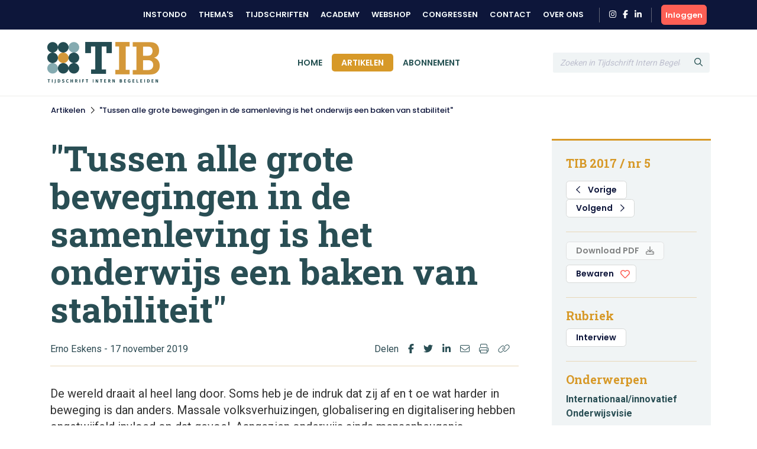

--- FILE ---
content_type: text/css
request_url: https://www.tijdschriftib.nl/css/tib.css?v=1676029359
body_size: 1094
content:
:root {
    --primary-color: #294e54;
    --secondary-color: #d79928;
    --tertiary-color: #2c4a52;

	/* --bg-light: #f0f4f5; */
	/* --border-color: #e8d7b9; */

    --bg-light: #f0f4f5;
    --border-color: #eeede9;

    --btn-primary-bg : #0e163b;
    --btn-primary-txt : #ffffff;
    --btn-primary-border : #0e163b;
    --btn-primary-bg-hover : #ffffff;
    --btn-primary-txt-hover : #0e163b;
    --btn-primary-border-hover : #d7d9d8;
    
    --btn-outline-primary-bg : #ffffff;
    --btn-outline-primary-txt : #0e163b;
    --btn-outline-primary-border : #d7d9d8;
    --btn-outline-primary-bg-hover : #fff;
    --btn-outline-primary-txt-hover : #0e163b;
    --btn-outline-primary-border-hover : #0e163b;

    --btn-secondary-bg : #ffffff;
    --btn-secondary-txt : #0e163b;
    --btn-secondary-border : #d7d9d8;
    --btn-secondary-bg-hover : #0e163b;
    --btn-secondary-txt-hover : #ffffff;
    --btn-secondary-border-hover : #0e163b;

    --btn-action-bg: #fe5f55;
    --btn-action-txt: #ffffff;
    --btn-action-bg-hover: #fe7e76;

	--secondary-font: 'Roboto Slab', serif;
    --tertiary-font: 'Poppins', sans-serif;

    --header-bg-color: #fff;
    --menu-bg-color: #fff;
    --menu-link-color: #255152;
    --menu-link-color-hover: #d79928;

    --breadcrumb-bg-color: #fff;
    /* --breadcrumb-bg-color: #eeede9; */
    --breadcrumb-txt-color: #0e163b;

}

.xs--vervolg                { padding-top: 0 !important; }

h1, .h1             { color: var(--secondary-color); font-family: var(--secondary-font); font-weight: 700; font-size: clamp(1.5rem, 1.0833rem + 1.6667vw, 2.375rem); line-height: clamp(1.625rem, 1.2083rem + 1.6667vw, 2.5rem); }
h2, .h2             { color: var(--secondary-color); font-family: var(--secondary-font); font-weight: 700; }
h3, .h3             { font-weight: normal; font-size: 20px; line-height: 28px; }

nav.breadcrumb-wrapper,
.breadcrumb { background-color: #FFF; }
h3.column-title              { color: #fe6055; }
footer              { color: #FFF }

::-moz-selection    { color: #d79928; }
::selection         { color: #d79928; }

.bg-color1                              { background-color: var(--bg-light); }
.menu-panel a.dropdown-item:hover       { color: var(--secondary-color); }
.nav-item.active                        { color: #fff; background: var(--secondary-color); border-radius: 5px; }
.page-top-banner                        { font-family: var(--secondary-font); font-size: 40px; line-height: 48px; font-weight: 500; background: url('../images/tib/page-top-banner-bg.gif') top center repeat; }
.navbar-toggler         { color: var(--primary-color); }
.navbar-nav a           { border: none !important; } 

@media (max-width: 768px) {
    .sticky .header-menu-container {
        top: 88px;
        height: calc(100vh - 72px);
    }
}

/* ZOEKBOX IN HEADER */
header .header-search .form-inline input.form-control,
header .header-search .form-inline input.form-control:focus    { background: var(--bg-light); color: #000; }
header .header-search .form-inline .btn-secondary              { background: var(--bg-light); }
header .header-search .fa-search                               { color: var(--menu-link-color) !important }
header .header-search .form-inline .btn-secondary:focus,
header .header-search .form-inline .btn-secondary:active       { background: var(--bg-light);  }
header .header-search .form-inline:hover input.form-control,
header .header-search .form-inline:hover .btn-secondary        { border-color: var(--secondary-color) !important;  }
header .header-search .form-inline ::placeholder               { color: #bdbfce; font-style: italic; }


.pe--tekstblok                                      { border-radius: 0 0 20px 0; }
.pe--tijdschrift-artikelen-overview .page-title     { font-family: var(--secondary-font); font-weight: 500; }
.pe--tijdschrift-artikel .introblock a              { border: none; }
.pe--tijdschrift-artikel .introblock a:hover        { color: var(--primary-color);  }
.pe--tijdschrift-artikel .card:hover                { box-shadow: 0 0 9px 0 rgb(0 0 0 / 10%); }
.pe--tijdschrift-artikel .h1.article-title-prefix   {  }

.pe--tijdschrift-artikel .card-title                { color: var(--secondary-color); font-family: var(--secondary-font); font-weight: 700; font-size: 19px; line-height: 22px; }
.pe--tijdschrift-artikel .card-intro                { font-size: 0.95rem; line-height: 1.2rem; }
.pe--tijdschrift-artikel .article-title             { color: var(--primary-color); }
.article-subtitle,
.article-side .border-bottom                        { border-color: #e8d7b8 !important; }

.filtertitle            { color: var(--secondary-color); font-family: var(--secondary-font); font-size: 19px; line-height: 22px; }
.filter-section        { border-bottom: 1px solid var(--secondary-color); }
.filter-option          {  }
    
.btn.page-item.active       { background-color: var(--secondary-color) !important; border-color: var(--secondary-color) !important; }

.pe--tijdschrift-artikel .article-side h2   { font-size: 24px; line-height: 28px; }



